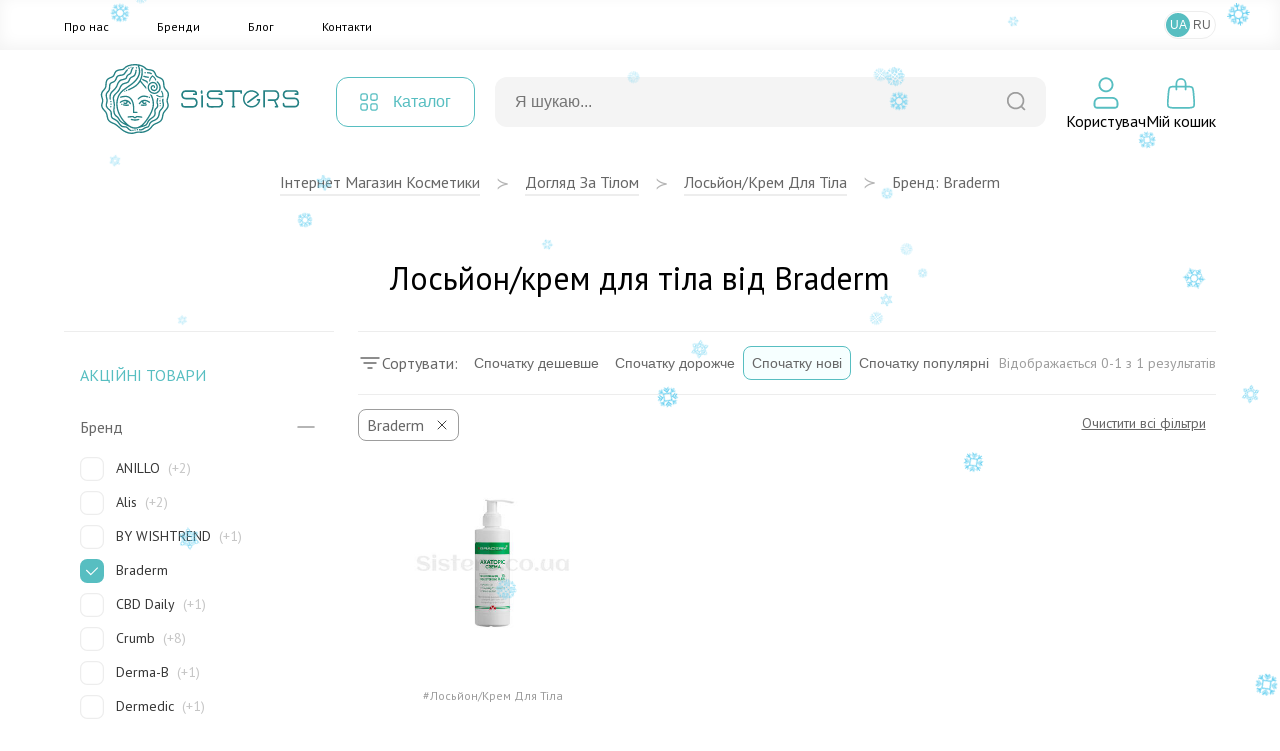

--- FILE ---
content_type: text/html; charset=UTF-8
request_url: https://sisters.co.ua/t-molochko-losjoni-kremi-dlya-tla/f-braderm
body_size: 13015
content:
<!doctype html>
<html lang="uk">
<head>
    <meta charset="UTF-8">
    <meta http-equiv="X-UA-Compatible" content="IE=Edge">
    <meta name="viewport" content="width=device-width, initial-scale=1">
    <meta name="theme-color" content="#fff">
    <meta name="format-detection" content="telephone=no">
        <title>Лосьйон/крем для тіла від Braderm - купити в Україні з доставкою, косметика за вигідною ціною в інтернет магазині Sisters</title>
    <meta name="description" content="Лосьйон/крем для тіла від Braderm за кращими цiнами ❤️ Замовляйте з доставкою в Київ та по Україні ✅ Професійна косметика на сайті інтернет магазину Sisters ⭐">
<meta name="csrf-param" content="_csrf-frontend">
<meta name="csrf-token" content="5coxXeymU_8N5P4mwXbgEVVgD7P80gvBvmbm6YaboUm3hl4WtsA-j1KMk2mQDtRFAjU566iNRYzHM7STvvGWKA==">

<link href="/assets/65293447/css/app.css?v=1768473056" rel="stylesheet">
<script>var langPrefix = "";</script>    <link rel="apple-touch-icon" sizes="57x57" href="/favicon/apple-icon-57x57.png">
    <link rel="apple-touch-icon" sizes="60x60" href="/favicon/apple-icon-60x60.png">
    <link rel="apple-touch-icon" sizes="72x72" href="/favicon/apple-icon-72x72.png">
    <link rel="apple-touch-icon" sizes="76x76" href="/favicon/apple-icon-76x76.png">
    <link rel="apple-touch-icon" sizes="114x114" href="/favicon/apple-icon-114x114.png">
    <link rel="apple-touch-icon" sizes="120x120" href="/favicon/apple-icon-120x120.png">
    <link rel="apple-touch-icon" sizes="144x144" href="/favicon/apple-icon-144x144.png">
    <link rel="apple-touch-icon" sizes="152x152" href="/favicon/apple-icon-152x152.png">
    <link rel="apple-touch-icon" sizes="180x180" href="/favicon/apple-icon-180x180.png">
    <link rel="icon" type="image/png" sizes="192x192"  href="/favicon/android-icon-192x192.png">
    <link rel="icon" type="image/png" sizes="32x32" href="/favicon/favicon-32x32.png">
    <link rel="icon" type="image/png" sizes="96x96" href="/favicon/favicon-96x96.png">
    <link rel="icon" type="image/png" sizes="16x16" href="/favicon/favicon-16x16.png">
    <link rel="manifest" href="/favicon/manifest.json">
    <meta name="msapplication-TileColor" content="#ffffff">
    <meta name="msapplication-TileImage" content="/favicon/ms-icon-144x144.png">
    <meta name="theme-color" content="#ffffff">

    <link rel="canonical" href="https://sisters.co.ua/t-molochko-losjoni-kremi-dlya-tla/f-braderm">

    <link rel="alternate" href="https://sisters.co.ua/ru/t-molochko-losjoni-kremi-dlya-tla/f-braderm" hreflang="ru">
    <link rel="alternate" href="https://sisters.co.ua/t-molochko-losjoni-kremi-dlya-tla/f-braderm" hreflang="uk">
    <link rel="alternate" href="https://sisters.co.ua/t-molochko-losjoni-kremi-dlya-tla/f-braderm" hreflang="x-default">

    <meta name="facebook-domain-verification" content="4b7qhq2janbixp57yzddd1bvfmos9y">
    <meta name="google-site-verification" content="wr6nV2VRziK0WofGUN-_RbdXTLptgfNNXLBzo9W-Ln0">

    <!-- Google Tag Manager -->
    <script>(function(w,d,s,l,i){w[l]=w[l]||[];w[l].push({'gtm.start':
                new Date().getTime(),event:'gtm.js'});var f=d.getElementsByTagName(s)[0],
            j=d.createElement(s),dl=l!='dataLayer'?'&l='+l:'';j.async=true;j.src=
            'https://www.googletagmanager.com/gtm.js?id='+i+dl;f.parentNode.insertBefore(j,f);
        })(window,document,'script','dataLayer','GTM-5BCV7LS');
    </script>

    <!-- End Google Tag Manager -->

    <script type="application/ld+json">
    {
        "@context": "http://schema.org",
        "@type": "WebSite",
        "url": "https://sisters.co.ua/",
        "potentialAction": {
            "@type": "SearchAction",
            "target": "https://sisters.co.ua/product/search?keyword={search_term_string}",
            "query-input": "required name=search_term_string"
        }
    }
    </script>
    <script type="application/ld+json">
    {
        "@context": "http://schema.org",
        "@type": "Organization",
        "name": "Sisters",
        "url": "https://sisters.co.ua/",
        "logo": "https://sisters.co.ua/img/logo.svg"
    }
    </script>

    
        <script type="application/ld+json">
    {
        "@context":"http://schema.org",
        "@type":"ItemList",
        "itemListElement": [
            {
    "@type":"ListItem",
    "position":1,
    "url":"https://sisters.co.ua/t-molochko-losjoni-kremi-dlya-tla/zaspokijlivij-krem-dla-atopicnoi-skiri-braderm-axatopic-cream-250-ml"
}        ]
    }
    </script>
    </head>
<body>
<!-- Google Tag Manager (noscript) -->
<noscript><iframe src="https://www.googletagmanager.com/ns.html?id=GTM-5BCV7LS"
                  height="0" width="0" style="display:none;visibility:hidden"></iframe></noscript>
<!-- End Google Tag Manager (noscript) -->
<script>var __klEnabled = true;</script><div class="app">
    <div class="m-wrap"></div>
    <div class="dropdown-wrap modal-product-cart">
        <div class="modal-background modal-background-shopping-cart"></div>
        <div class="modal shopping-cart">
            <div class="shopping-cart__header">
                <div class="h5">Мiй кошик</div>
                <button type="button" class="modal-close-btn">
                    <svg class="icon2" width="32" height="32" aria-hidden="true" xmlns="http://www.w3.org/2000/svg">
                        <use xlink:href="/img/sprite.svg#close"></use>
                    </svg>
                </button>
            </div>
            <div class="modal-content shopping-cart__content">
                <div class="shopping-cart__message">
    <p>Ваш кошик порожній.</p>
</div>            </div>
        </div>
    </div>
    <header>
                        <div class="mmenu-subcats">
            <div class="nav">
                <button onclick="window.mmenuBack()" class="mmenu-back" type="button">
                    <svg class="icon2" width="32" height="32" aria-hidden="true" xmlns="http://www.w3.org/2000/svg">
                        <use xlink:href="/img/sprite.svg#back"></use>
                    </svg>
                </button>
                <span class="tit"></span>
                <button onclick="window.mmenuClose()" type="button">
                    <svg class="icon2" width="32" height="32" aria-hidden="true" xmlns="http://www.w3.org/2000/svg">
                        <use xlink:href="/img/sprite.svg#close"></use>
                    </svg>
                </button>
            </div>
            <ul class="items"> </ul>
        </div>
        <div class="mobile-top-bar">
                                    <div class="items">
                <div>
                    <button type="button" onclick="window.mmenuToggle()">
                        <svg class="icon2" width="32" height="32" aria-hidden="true" xmlns="http://www.w3.org/2000/svg">
                            <use xlink:href="/img/sprite.svg#burger"></use>
                        </svg>
                    </button>
                </div>
                <div>
                    <button type="button" onclick="window.mmenuToggleSearch()">
                        <svg class="icon2" width="32" height="32" aria-hidden="true" xmlns="http://www.w3.org/2000/svg">
                            <use xlink:href="/img/sprite.svg#search2"></use>
                        </svg>
                    </button>
                </div>
                <div>
                                        <a href="/">
                                            <img src="/img/logo-mini.svg" class="logo-mini" alt="logo">
                                        </a>
                                    </div>
                <div>
                <div style="width:32px; height:32px;"></div>                </div>
                <div>
                    <button type="button" onclick="window.mmenuOpenCard()">
                        <span class="num cart-quantity2"></span>
                        <svg class="icon2" width="32" height="32" aria-hidden="true" xmlns="http://www.w3.org/2000/svg">
                            <use xlink:href="/img/sprite.svg#card2"></use>
                        </svg>
                    </button>
                </div>
            </div>

            <div class="search-box">
                <form action="/product/search">
                    <div class="input-box">
                        <input type="text" id="searchInput2" value="" name="keyword" placeholder="Я шукаю...">
                        <button type="submit">
                            <svg class="icon2" width="20" height="20" aria-hidden="true" xmlns="http://www.w3.org/2000/svg">
                                <use xlink:href="/img/sprite.svg#search"></use>
                            </svg>
                        </button>
                    </div>
                </form>

                <div class="searchWrapper">
                    <div class="searchResults"></div>
                    <button type="submit">Переглянути всі товари</button>
                    <div class="searchLoader spinner"></div>
                </div>
            </div>

            <div class="mmenu">
                <div class="user-profile">
                                            <button type="button" onclick="document.location.href='/login';">Увійти</button>
                        <button type="button" onclick="document.location.href='/signup';">Зареєструватися</button>
                                        </div>

                <div class="cats">
                </div>
                
                <div class="mmenu-footer">
                    <ul class="menu">
                        <li><a href="/pro-nas">Про нас</a></li>
                        <li><a href="/brand">Бренди</a></li>
                        <li><a href="/blog">Блог</a></li>
                        <li><a href="/contact">Контакти</a></li>
                    </ul>

                    <div class="langs">
                        <span>Мова</span>
                        <a data-href="/language-switch?d=L3QtbW9sb2Noa28tbG9zam9uaS1rcmVtaS1kbHlhLXRsYS9mLWJyYWRlcm06OnVrLVVB" class="active">UA</a><a data-href="/language-switch?d=L3J1L3QtbW9sb2Noa28tbG9zam9uaS1rcmVtaS1kbHlhLXRsYS9mLWJyYWRlcm06OnJ1LVJV">RU</a>                    </div>
                </div>
            </div>
        </div>
        <div class="top-menu">
            <div class="inner container">
                <ul class="items">
                    <li><a href="/pro-nas">Про нас</a></li>
                    <li><a href="/brand">Бренди</a></li>
                    <li><a href="/blog">Блог</a></li>
                    <li><a href="/contact">Контакти</a></li>
                </ul>
                
<ul class="lang-switch">
<li class="active"><button onclick="document.location.href='/language-switch?d=L3QtbW9sb2Noa28tbG9zam9uaS1rcmVtaS1kbHlhLXRsYS9mLWJyYWRlcm06OnVrLVVB'">UA</a></li><li><button onclick="document.location.href='/language-switch?d=L3J1L3QtbW9sb2Noa28tbG9zam9uaS1rcmVtaS1kbHlhLXRsYS9mLWJyYWRlcm06OnJ1LVJV'">RU</a></li></ul>            </div>
        </div>
        <div class="container">
            <div class="top-bar">
                <div class="logo">
                    <a href="/">                        <img src="/img/logo.svg" title="Інтернет магазин косметики Sisters" alt="Інтернет магазин косметики Sisters - Фото" width="272" height="56" loading="lazy">
                    </a>                </div>
                <div class="catalog-menu">
                    <button type="button">
                        <svg class="icon2" width="18" height="18" aria-hidden="true" xmlns="http://www.w3.org/2000/svg">
                            <use xlink:href="/img/sprite.svg#catalog-menu"></use>
                        </svg>

                        <span>Каталог</span>
                    </button>

                                        <div class="menu-box" id="menu-box-dropdown">
                        <div class="inner">
                            <div class="left">
                                <ul>
                                                                            <li class="active" data-category="5">
                                            <a href="/kosmetyka-dlya-volossa">
                                                <svg class="icon2" width="38" height="38" aria-hidden="true" xmlns="http://www.w3.org/2000/svg">
                                                    <use xlink:href="/img/sprite.svg#rcat1"></use>
                                                </svg>
                                                <span>Волосся</span>
                                            </a>
                                        </li>
                                                                                <li data-category="3">
                                            <a href="/kosmetyka-dlya-oblicca">
                                                <svg class="icon2" width="38" height="38" aria-hidden="true" xmlns="http://www.w3.org/2000/svg">
                                                    <use xlink:href="/img/sprite.svg#rcat2"></use>
                                                </svg>
                                                <span>Обличчя</span>
                                            </a>
                                        </li>
                                                                                <li data-category="6">
                                            <a href="/kosmetyka-dlya-tila">
                                                <svg class="icon2" width="38" height="38" aria-hidden="true" xmlns="http://www.w3.org/2000/svg">
                                                    <use xlink:href="/img/sprite.svg#rcat3"></use>
                                                </svg>
                                                <span>Тіло</span>
                                            </a>
                                        </li>
                                                                                <li data-category="447">
                                            <a href="/aromaty-dlia-domu">
                                                <svg class="icon2" width="38" height="38" aria-hidden="true" xmlns="http://www.w3.org/2000/svg">
                                                    <use xlink:href="/img/sprite.svg#rcat4"></use>
                                                </svg>
                                                <span>Дім</span>
                                            </a>
                                        </li>
                                                                                <li data-category="491">
                                            <a href="/merch">
                                                <svg class="icon2" width="38" height="38" aria-hidden="true" xmlns="http://www.w3.org/2000/svg">
                                                    <use xlink:href="/img/sprite.svg#rcat5"></use>
                                                </svg>
                                                <span>Мерч</span>
                                            </a>
                                        </li>
                                        
                                </ul>
                            </div>
                            <div class="right">
                                                                    <ul class="active" data-parent="5">
                                        <li data-category="506">
                                                <svg class="icon2" width="34" height="34" aria-hidden="true" xmlns="http://www.w3.org/2000/svg">
                                                    <use xlink:href="/img/categories.svg#cicon-506"></use>
                                                </svg>
                                                <a href="/v-shampun">Шампунь для волосся</a>
                                            </li><li data-category="507">
                                                <svg class="icon2" width="34" height="34" aria-hidden="true" xmlns="http://www.w3.org/2000/svg">
                                                    <use xlink:href="/img/categories.svg#cicon-507"></use>
                                                </svg>
                                                <a href="/v-kondiczoneri">Кондиціонер для волосся</a>
                                            </li><li data-category="508">
                                                <svg class="icon2" width="34" height="34" aria-hidden="true" xmlns="http://www.w3.org/2000/svg">
                                                    <use xlink:href="/img/categories.svg#cicon-508"></use>
                                                </svg>
                                                <a href="/v-maski">Маска для волосся</a>
                                            </li><li data-category="509">
                                                <svg class="icon2" width="34" height="34" aria-hidden="true" xmlns="http://www.w3.org/2000/svg">
                                                    <use xlink:href="/img/categories.svg#cicon-509"></use>
                                                </svg>
                                                <a href="/v-zasobi-dlya-ochishhennya-shkri-golovi">Засоби для шкіри голови</a>
                                            </li><li data-category="510">
                                                <svg class="icon2" width="34" height="34" aria-hidden="true" xmlns="http://www.w3.org/2000/svg">
                                                    <use xlink:href="/img/categories.svg#cicon-510"></use>
                                                </svg>
                                                <a href="/v-nezmivn-zasobi">Незмивні засоби для волосся</a>
                                            </li><li data-category="511">
                                                <svg class="icon2" width="34" height="34" aria-hidden="true" xmlns="http://www.w3.org/2000/svg">
                                                    <use xlink:href="/img/categories.svg#cicon-511"></use>
                                                </svg>
                                                <a href="/v-vdnovlyuyuch-proczeduri">Процедури для волосся</a>
                                            </li><li data-category="512">
                                                <svg class="icon2" width="34" height="34" aria-hidden="true" xmlns="http://www.w3.org/2000/svg">
                                                    <use xlink:href="/img/categories.svg#cicon-512"></use>
                                                </svg>
                                                <a href="/stajling-dla-volossa">Стайлінг для волосся</a>
                                            </li><li data-category="513">
                                                <svg class="icon2" width="34" height="34" aria-hidden="true" xmlns="http://www.w3.org/2000/svg">
                                                    <use xlink:href="/img/categories.svg#cicon-513"></use>
                                                </svg>
                                                <a href="/parfumi-dla-volossa">Парфуми для волосся</a>
                                            </li><li data-category="515">
                                                <svg class="icon2" width="34" height="34" aria-hidden="true" xmlns="http://www.w3.org/2000/svg">
                                                    <use xlink:href="/img/categories.svg#cicon-515"></use>
                                                </svg>
                                                <a href="/aksesuari-dla-volossa">Аксесуари для волосся</a>
                                            </li><li data-category="516">
                                                <svg class="icon2" width="34" height="34" aria-hidden="true" xmlns="http://www.w3.org/2000/svg">
                                                    <use xlink:href="/img/categories.svg#cicon-516"></use>
                                                </svg>
                                                <a href="/termopriladi-dla-volossa">Термоприлади для волосся</a>
                                            </li><li data-category="518">
                                                <svg class="icon2" width="34" height="34" aria-hidden="true" xmlns="http://www.w3.org/2000/svg">
                                                    <use xlink:href="/img/categories.svg#cicon-518"></use>
                                                </svg>
                                                <a href="/v-zasobi-dlya-dtej">Засоби для дітей</a>
                                            </li><li data-category="519">
                                                <svg class="icon2" width="34" height="34" aria-hidden="true" xmlns="http://www.w3.org/2000/svg">
                                                    <use xlink:href="/img/categories.svg#cicon-519"></use>
                                                </svg>
                                                <a href="/v-nabori">Набори засобів для волосся</a>
                                            </li><li data-category="520">
                                                <svg class="icon2" width="34" height="34" aria-hidden="true" xmlns="http://www.w3.org/2000/svg">
                                                    <use xlink:href="/img/categories.svg#cicon-520"></use>
                                                </svg>
                                                <a href="/v-mn-vers-zasobv">Мініатюри засобів для волосся</a>
                                            </li><li data-category="517">
                                                <svg class="icon2" width="34" height="34" aria-hidden="true" xmlns="http://www.w3.org/2000/svg">
                                                    <use xlink:href="/img/categories.svg#cicon-517"></use>
                                                </svg>
                                                <a href="/v-zasobi-dlya-cholovkv">Засоби для чоловіків</a>
                                            </li>                                    </ul>
                                                                        <ul data-parent="3">
                                        <li data-category="492">
                                                <svg class="icon2" width="34" height="34" aria-hidden="true" xmlns="http://www.w3.org/2000/svg">
                                                    <use xlink:href="/img/categories.svg#cicon-492"></use>
                                                </svg>
                                                <a href="/ocisenna-skiri-oblicca">Очищення шкіри обличчя</a>
                                            </li><li data-category="493">
                                                <svg class="icon2" width="34" height="34" aria-hidden="true" xmlns="http://www.w3.org/2000/svg">
                                                    <use xlink:href="/img/categories.svg#cicon-493"></use>
                                                </svg>
                                                <a href="/o-skrabi-plngi-dlya-shkri-oblichchya">Засоби для ексфоліації обличчя</a>
                                            </li><li data-category="494">
                                                <svg class="icon2" width="34" height="34" aria-hidden="true" xmlns="http://www.w3.org/2000/svg">
                                                    <use xlink:href="/img/categories.svg#cicon-494"></use>
                                                </svg>
                                                <a href="/o-zasobi-dlya-tonzacz-oblichchya">Засоби для тонізації обличчя</a>
                                            </li><li data-category="495">
                                                <svg class="icon2" width="34" height="34" aria-hidden="true" xmlns="http://www.w3.org/2000/svg">
                                                    <use xlink:href="/img/categories.svg#cicon-495"></use>
                                                </svg>
                                                <a href="/o-sirovatka-dlya-oblichchya">Сироватки для обличчя </a>
                                            </li><li data-category="496">
                                                <svg class="icon2" width="34" height="34" aria-hidden="true" xmlns="http://www.w3.org/2000/svg">
                                                    <use xlink:href="/img/categories.svg#cicon-496"></use>
                                                </svg>
                                                <a href="/o-krem-dlya-oblichchya">Крем для обличчя</a>
                                            </li><li data-category="497">
                                                <svg class="icon2" width="34" height="34" aria-hidden="true" xmlns="http://www.w3.org/2000/svg">
                                                    <use xlink:href="/img/categories.svg#cicon-497"></use>
                                                </svg>
                                                <a href="/o-zasobi-dlya-doglyadu-za-shkroyu-navkolo-ochej">Догляд за шкірою навколо очей</a>
                                            </li><li data-category="498">
                                                <svg class="icon2" width="34" height="34" aria-hidden="true" xmlns="http://www.w3.org/2000/svg">
                                                    <use xlink:href="/img/categories.svg#cicon-498"></use>
                                                </svg>
                                                <a href="/o-maska-dlya-oblichchya">Маска для обличчя</a>
                                            </li><li data-category="499">
                                                <svg class="icon2" width="34" height="34" aria-hidden="true" xmlns="http://www.w3.org/2000/svg">
                                                    <use xlink:href="/img/categories.svg#cicon-499"></use>
                                                </svg>
                                                <a href="/o-zasobi-z-spf">Захист від сонця</a>
                                            </li><li data-category="500">
                                                <svg class="icon2" width="34" height="34" aria-hidden="true" xmlns="http://www.w3.org/2000/svg">
                                                    <use xlink:href="/img/categories.svg#cicon-500"></use>
                                                </svg>
                                                <a href="/o-avtozasmaga">Автозасмага</a>
                                            </li><li data-category="501">
                                                <svg class="icon2" width="34" height="34" aria-hidden="true" xmlns="http://www.w3.org/2000/svg">
                                                    <use xlink:href="/img/categories.svg#cicon-501"></use>
                                                </svg>
                                                <a href="/o-zasobi-dlya-doglyadu-za-gubami">Догляд за губами</a>
                                            </li><li data-category="502">
                                                <svg class="icon2" width="34" height="34" aria-hidden="true" xmlns="http://www.w3.org/2000/svg">
                                                    <use xlink:href="/img/categories.svg#cicon-502"></use>
                                                </svg>
                                                <a href="/dekorativna-kosmetika">Макіяж</a>
                                            </li><li data-category="623">
                                                <svg class="icon2" width="34" height="34" aria-hidden="true" xmlns="http://www.w3.org/2000/svg">
                                                    <use xlink:href="/img/categories.svg#cicon-623"></use>
                                                </svg>
                                                <a href="/zasobi-dla-rostu-brivvij">Засоби для росту вій</a>
                                            </li><li data-category="505">
                                                <svg class="icon2" width="34" height="34" aria-hidden="true" xmlns="http://www.w3.org/2000/svg">
                                                    <use xlink:href="/img/categories.svg#cicon-505"></use>
                                                </svg>
                                                <a href="/aksesuari-dla-dogladu-za-obliccam">Аксесуари для догляду за обличчям</a>
                                            </li><li data-category="503">
                                                <svg class="icon2" width="34" height="34" aria-hidden="true" xmlns="http://www.w3.org/2000/svg">
                                                    <use xlink:href="/img/categories.svg#cicon-503"></use>
                                                </svg>
                                                <a href="/o-nabori">Набори для догляду за обличчям</a>
                                            </li><li data-category="504">
                                                <svg class="icon2" width="34" height="34" aria-hidden="true" xmlns="http://www.w3.org/2000/svg">
                                                    <use xlink:href="/img/categories.svg#cicon-504"></use>
                                                </svg>
                                                <a href="/o-mn-vers-zasobv">Мініатюри засобів для обличчя</a>
                                            </li><li data-category="572">
                                                <svg class="icon2" width="34" height="34" aria-hidden="true" xmlns="http://www.w3.org/2000/svg">
                                                    <use xlink:href="/img/categories.svg#cicon-572"></use>
                                                </svg>
                                                <a href="/zasobi-dla-colovikiv-3">Засоби для чоловіків</a>
                                            </li>                                    </ul>
                                                                        <ul data-parent="6">
                                        <li data-category="521">
                                                <svg class="icon2" width="34" height="34" aria-hidden="true" xmlns="http://www.w3.org/2000/svg">
                                                    <use xlink:href="/img/categories.svg#cicon-521"></use>
                                                </svg>
                                                <a href="/gigiena-tila">Гігієна тіла</a>
                                            </li><li data-category="522">
                                                <svg class="icon2" width="34" height="34" aria-hidden="true" xmlns="http://www.w3.org/2000/svg">
                                                    <use xlink:href="/img/categories.svg#cicon-522"></use>
                                                </svg>
                                                <a href="/doglad-za-tilom">Догляд за тілом</a>
                                            </li><li data-category="523">
                                                <svg class="icon2" width="34" height="34" aria-hidden="true" xmlns="http://www.w3.org/2000/svg">
                                                    <use xlink:href="/img/categories.svg#cicon-523"></use>
                                                </svg>
                                                <a href="/doglad-za-rotovou-porozninou">Догляд за ротовою порожниною</a>
                                            </li><li data-category="525">
                                                <svg class="icon2" width="34" height="34" aria-hidden="true" xmlns="http://www.w3.org/2000/svg">
                                                    <use xlink:href="/img/categories.svg#cicon-525"></use>
                                                </svg>
                                                <a href="/t-shhtka-dlya-masazhu">Аксесуари для тіла</a>
                                            </li><li data-category="526">
                                                <svg class="icon2" width="34" height="34" aria-hidden="true" xmlns="http://www.w3.org/2000/svg">
                                                    <use xlink:href="/img/categories.svg#cicon-526"></use>
                                                </svg>
                                                <a href="/t-parfumi">Парфуми</a>
                                            </li><li data-category="622">
                                                <svg class="icon2" width="34" height="34" aria-hidden="true" xmlns="http://www.w3.org/2000/svg">
                                                    <use xlink:href="/img/categories.svg#cicon-622"></use>
                                                </svg>
                                                <a href="/zasobi-dla-ditej-2">Дитячі засоби гігієни</a>
                                            </li><li data-category="527">
                                                <svg class="icon2" width="34" height="34" aria-hidden="true" xmlns="http://www.w3.org/2000/svg">
                                                    <use xlink:href="/img/categories.svg#cicon-527"></use>
                                                </svg>
                                                <a href="/t-nabori">Набори засобів для тіла</a>
                                            </li><li data-category="573">
                                                <svg class="icon2" width="34" height="34" aria-hidden="true" xmlns="http://www.w3.org/2000/svg">
                                                    <use xlink:href="/img/categories.svg#cicon-573"></use>
                                                </svg>
                                                <a href="/miniaturi-zasobiv-dla-tila">Мініатюри засобів для тіла</a>
                                            </li><li data-category="524">
                                                <svg class="icon2" width="34" height="34" aria-hidden="true" xmlns="http://www.w3.org/2000/svg">
                                                    <use xlink:href="/img/categories.svg#cicon-524"></use>
                                                </svg>
                                                <a href="/t-zasobi-dlya-cholovkv">Засоби для чоловіків</a>
                                            </li>                                    </ul>
                                                                        <ul data-parent="447">
                                        <li data-category="633">
                                                <svg class="icon2" width="34" height="34" aria-hidden="true" xmlns="http://www.w3.org/2000/svg">
                                                    <use xlink:href="/img/categories.svg#cicon-633"></use>
                                                </svg>
                                                <a rel="nofollow" href="/podarunki-4">Подарунки для дому та затишку</a>
                                            </li><li data-category="528">
                                                <svg class="icon2" width="34" height="34" aria-hidden="true" xmlns="http://www.w3.org/2000/svg">
                                                    <use xlink:href="/img/categories.svg#cicon-528"></use>
                                                </svg>
                                                <a href="/aromadiffuzor">Аромадифузори</a>
                                            </li><li data-category="529">
                                                <svg class="icon2" width="34" height="34" aria-hidden="true" xmlns="http://www.w3.org/2000/svg">
                                                    <use xlink:href="/img/categories.svg#cicon-529"></use>
                                                </svg>
                                                <a href="/aroma-sprej">Ароматизований спрей</a>
                                            </li><li data-category="530">
                                                <svg class="icon2" width="34" height="34" aria-hidden="true" xmlns="http://www.w3.org/2000/svg">
                                                    <use xlink:href="/img/categories.svg#cicon-530"></use>
                                                </svg>
                                                <a href="/svicki">Арома свічки</a>
                                            </li><li data-category="624">
                                                <svg class="icon2" width="34" height="34" aria-hidden="true" xmlns="http://www.w3.org/2000/svg">
                                                    <use xlink:href="/img/categories.svg#cicon-624"></use>
                                                </svg>
                                                <a href="/parfum-dla-pranna">Парфум для прання</a>
                                            </li>                                    </ul>
                                                                        <ul data-parent="491">
                                        <li data-category="531">
                                                <svg class="icon2" width="34" height="34" aria-hidden="true" xmlns="http://www.w3.org/2000/svg">
                                                    <use xlink:href="/img/categories.svg#cicon-531"></use>
                                                </svg>
                                                <a href="/o-podarunkovij-sertifkat">Подарункові сертифікати</a>
                                            </li><li data-category="532">
                                                <svg class="icon2" width="34" height="34" aria-hidden="true" xmlns="http://www.w3.org/2000/svg">
                                                    <use xlink:href="/img/categories.svg#cicon-532"></use>
                                                </svg>
                                                <a href="/o-podarunkov-paketi-eko-torbi">Подарункові пакети</a>
                                            </li><li data-category="533">
                                                <svg class="icon2" width="34" height="34" aria-hidden="true" xmlns="http://www.w3.org/2000/svg">
                                                    <use xlink:href="/img/categories.svg#cicon-533"></use>
                                                </svg>
                                                <a href="/v-firmova-produkcia-sisters">Sisters мерч</a>
                                            </li>                                    </ul>
                                                                </div>
                            <div class="far-right">
                                                                    <ul data-parent="521">
                                        <li>
                                                <a href="/t-gel-pnka-dlya-dushu">Гель/пінка для душу</a>
                                            </li>
                                            <li>
                                                <a href="/milo-dla-tila">Мило для тіла</a>
                                            </li>
                                            <li>
                                                <a href="/v-dezodorant-antipersprant">Антиперспірант/дезодорант для тіла</a>
                                            </li>
                                            <li>
                                                <a href="/t-zasobi-dlya-ntimno-ggni">Засоби для інтимної гігієни</a>
                                            </li>
                                            <li>
                                                <a href="/zasobi-dla-tila-z-visipami">Засоби для тіла при висипаннях</a>
                                            </li>
                                                                                </ul>
                                                                        <ul data-parent="531">
                                                                            </ul>
                                                                        <ul data-parent="633">
                                                                            </ul>
                                                                        <ul data-parent="492">
                                        <li>
                                                <a href="/o-zasobi-dlya-znyattya-makyazhu">Засоби для демакіяжу</a>
                                            </li>
                                            <li>
                                                <a href="/o-zasobi-dlya-vmivannya-oblichchya">Засоби для вмивання обличчя</a>
                                            </li>
                                            <li>
                                                <a href="/zasobi-2-v-1">Засоби 2 в 1</a>
                                            </li>
                                                                                </ul>
                                                                        <ul data-parent="506">
                                        <li>
                                                <a href="/v-shampun-2">Рідкий шампунь для волосся</a>
                                            </li>
                                            <li>
                                                <a href="/v-suhij-shampun">Сухий шампунь для волосся</a>
                                            </li>
                                            <li>
                                                <a href="/bezsulfatnij-sampun">Безсульфатний шампунь</a>
                                            </li>
                                                                                </ul>
                                                                        <ul data-parent="522">
                                        <li>
                                                <a href="/t-skrabi-plngi-dlya-tla">Скраб/пілінг для тіла</a>
                                            </li>
                                            <li>
                                                <a href="/t-molochko-losjoni-kremi-dlya-tla">Лосьйон/крем для тіла</a>
                                            </li>
                                            <li>
                                                <a href="/t-maslo-dlya-tla">Масло для тіла</a>
                                            </li>
                                            <li>
                                                <a href="/zasobi-dla-dogladu-za-rukami">Засоби для шкіри рук</a>
                                            </li>
                                            <li>
                                                <a href="/t-zasobi-dlya-dogljadu-za-nogamu">Засоби для шкіри ніг</a>
                                            </li>
                                            <li>
                                                <a href="/t-avtozasmaga">Автозасмага</a>
                                            </li>
                                            <li>
                                                <a href="/t-zasobi-z-spf">Сонцезахисні засоби для тіла</a>
                                            </li>
                                            <li>
                                                <a href="/zasobi-dla-vanni">Засоби для ванни</a>
                                            </li>
                                                                                </ul>
                                                                        <ul data-parent="528">
                                        <li>
                                                <a href="/aromadifuzori-dla-domu">Аромадифузори для дому</a>
                                            </li>
                                            <li>
                                                <a href="/aromadifuzori-dla-avto">Аромадифузори для авто</a>
                                            </li>
                                                                                </ul>
                                                                        <ul data-parent="532">
                                                                            </ul>
                                                                        <ul data-parent="493">
                                        <li>
                                                <a href="/vatni-diski">Пілінг диски</a>
                                            </li>
                                            <li>
                                                <a href="/domasnij-himicnij-piling">Домашній хімічний пілінг</a>
                                            </li>
                                            <li>
                                                <a href="/piling-skatka">Пілінг скатка</a>
                                            </li>
                                            <li>
                                                <a href="/skrab-polis">Скраб / Поліш</a>
                                            </li>
                                            <li>
                                                <a href="/enzimna-pudra">Ензимна пудра</a>
                                            </li>
                                            <li>
                                                <a href="/maska-dla-eksfoliacii-oblicca">Маска для ексфоліації обличчя</a>
                                            </li>
                                                                                </ul>
                                                                        <ul data-parent="507">
                                                                            </ul>
                                                                        <ul data-parent="523">
                                        <li>
                                                <a href="/zubna-pasta">Зубна паста</a>
                                            </li>
                                            <li>
                                                <a href="/zubna-sitka">Зубна щітка</a>
                                            </li>
                                            <li>
                                                <a href="/opoliskuvac-dla-rota">Ополіскувач для рота</a>
                                            </li>
                                            <li>
                                                <a href="/dodatkovij-doglad-za-rotovou-porozninou">Додатковий догляд за ротовою порожниною</a>
                                            </li>
                                                                                </ul>
                                                                        <ul data-parent="529">
                                        <li>
                                                <a href="/sprej-dla-domu">Спрей для дому</a>
                                            </li>
                                                                                </ul>
                                                                        <ul data-parent="533">
                                                                            </ul>
                                                                        <ul data-parent="494">
                                        <li>
                                                <a href="/toner-dla-oblicca">Тонер/ лосьйон для обличчя</a>
                                            </li>
                                            <li>
                                                <a href="/esencia-dla-oblicca">Есенція для обличчя</a>
                                            </li>
                                            <li>
                                                <a href="/toner-padi">Тонер-пади</a>
                                            </li>
                                            <li>
                                                <a href="/mist-dla-oblicca">Міст для обличчя </a>
                                            </li>
                                                                                </ul>
                                                                        <ul data-parent="508">
                                                                            </ul>
                                                                        <ul data-parent="525">
                                        <li>
                                                <a href="/rukavychky-dlia-avtozasmahy">Рукавички для автозасмаги</a>
                                            </li>
                                            <li>
                                                <a href="/masazhni-shchitky-dlia-tila">Масажні щітки для тіла</a>
                                            </li>
                                                                                </ul>
                                                                        <ul data-parent="530">
                                                                            </ul>
                                                                        <ul data-parent="495">
                                        <li>
                                                <a href="/zvolozuuci-ta-zaspokijlivi-serumi">Зволожуючі та заспокійливі серуми </a>
                                            </li>
                                            <li>
                                                <a href="/zasobi-z-vitaminom-s">Сироватка з вітаміном С</a>
                                            </li>
                                            <li>
                                                <a href="/zasobi-z-retinolom">Сироватка з ретинолом</a>
                                            </li>
                                            <li>
                                                <a href="/zasobi-z-niacinamidom">Сироватка з ніацинамідом</a>
                                            </li>
                                            <li>
                                                <a href="/zasobi-z-benzoil-peroksidom">Засоби з бензоіл пероксидом </a>
                                            </li>
                                            <li>
                                                <a href="/o-tochkov-zasobi-vd-visipan">Точкові засоби</a>
                                            </li>
                                            <li>
                                                <a href="/insi-sirovatki">Інші сироватки</a>
                                            </li>
                                                                                </ul>
                                                                        <ul data-parent="509">
                                        <li>
                                                <a href="/v-skrabi-pilingi-dla-skiri-golovi">Пілінг / Скраб для шкіри голови</a>
                                            </li>
                                            <li>
                                                <a href="/sprej-dla-skiri-golovi">Спрей для шкіри голови</a>
                                            </li>
                                            <li>
                                                <a href="/maska-dla-skiri-golovi">Маска для шкіри голови</a>
                                            </li>
                                            <li>
                                                <a href="/losjon-ampula-dla-skiri-golovi">Лосьйон/ Ампула для шкіри голови</a>
                                            </li>
                                                                                </ul>
                                                                        <ul data-parent="526">
                                                                            </ul>
                                                                        <ul data-parent="624">
                                                                            </ul>
                                                                        <ul data-parent="496">
                                                                            </ul>
                                                                        <ul data-parent="510">
                                        <li>
                                                <a href="/v-sprej-dlya-volossya">Спрей для волосся</a>
                                            </li>
                                            <li>
                                                <a href="/v-ampuli-dlya-volossya">Ампули для волосся</a>
                                            </li>
                                            <li>
                                                <a href="/v-maslo-dlya-volossya">Олія/ серум для волосся</a>
                                            </li>
                                            <li>
                                                <a href="/v-termozahist">Термозахисний засіб для волосся</a>
                                            </li>
                                            <li>
                                                <a href="/krem-dla-volossa">Крем для волосся</a>
                                            </li>
                                            <li>
                                                <a href="/v-zasobi-z-spf">Незмивні засоби для волосся з SPF</a>
                                            </li>
                                                                                </ul>
                                                                        <ul data-parent="622">
                                                                            </ul>
                                                                        <ul data-parent="497">
                                        <li>
                                                <a href="/sirovatka-pid-oci">Сироватка під очі</a>
                                            </li>
                                            <li>
                                                <a href="/krem-pid-oci">Крем під очі</a>
                                            </li>
                                            <li>
                                                <a href="/patci-pid-oci">Патчі під очі</a>
                                            </li>
                                                                                </ul>
                                                                        <ul data-parent="511">
                                                                            </ul>
                                                                        <ul data-parent="512">
                                        <li>
                                                <a href="/v-zasobi-dlya-ukladki">Засоби для фіксації волосся</a>
                                            </li>
                                            <li>
                                                <a href="/zasobi-dla-kuceriv">Засоби для кучерів</a>
                                            </li>
                                            <li>
                                                <a href="/zasobi-dla-prikorenevogo-obemu">Засоби для прикореневого обʼєму</a>
                                            </li>
                                                                                </ul>
                                                                        <ul data-parent="527">
                                        <li>
                                                <a href="/podarunki-3">Подарунки для догляду за тілом</a>
                                            </li>
                                                                                </ul>
                                                                        <ul data-parent="498">
                                        <li>
                                                <a href="/tkaninni-maski">Тканинні маски </a>
                                            </li>
                                            <li>
                                                <a href="/zmivni-maski">Змивні маски </a>
                                            </li>
                                            <li>
                                                <a href="/nicni-maski">Нічні маски </a>
                                            </li>
                                            <li>
                                                <a href="/karboksiterapya">Карбоксітерапія</a>
                                            </li>
                                            <li>
                                                <a href="/gidrogelevi-maski">Гідрогелеві маски</a>
                                            </li>
                                                                                </ul>
                                                                        <ul data-parent="513">
                                                                            </ul>
                                                                        <ul data-parent="573">
                                                                            </ul>
                                                                        <ul data-parent="499">
                                        <li>
                                                <a href="/zasobi-z-spf-na-himicnih-filtrah">Засоби з SPF на хімічних фільтрах</a>
                                            </li>
                                            <li>
                                                <a href="/zasobi-z-spf-na-fizicnih-filtrah">Засоби з SPF на фізичних фільтрах</a>
                                            </li>
                                            <li>
                                                <a href="/zasobi-z-spf-na-miksi-filtriv">Засоби з SPF на міксі фільтрів</a>
                                            </li>
                                                                                </ul>
                                                                        <ul data-parent="524">
                                                                            </ul>
                                                                        <ul data-parent="500">
                                                                            </ul>
                                                                        <ul data-parent="515">
                                        <li>
                                                <a href="/v-brash-rozchski-dlya-volossya">Щітка для волосся</a>
                                            </li>
                                            <li>
                                                <a href="/bras-dla-volossa">Браш для волосся</a>
                                            </li>
                                            <li>
                                                <a href="/v-rezinki-ta-nsh-aksesuari-dlya-volossya">Резинки для волосся</a>
                                            </li>
                                            <li>
                                                <a href="/obruczakolkipovazka-dla-volossa">Обруч/заколки/повʼязка для волосся</a>
                                            </li>
                                            <li>
                                                <a href="/v-navolocka">Рушник-тюрбан/наволочка для волосся</a>
                                            </li>
                                            <li>
                                                <a href="/v-termo-shapka">Термошапка для волосся</a>
                                            </li>
                                                                                </ul>
                                                                        <ul data-parent="501">
                                                                            </ul>
                                                                        <ul data-parent="516">
                                        <li>
                                                <a href="/v-feni">Фен для волосся</a>
                                            </li>
                                            <li>
                                                <a href="/v-virivnuvaci">Утюжок для волосся</a>
                                            </li>
                                            <li>
                                                <a href="/stajler-dla-volossa">Стайлер для волосся</a>
                                            </li>
                                                                                </ul>
                                                                        <ul data-parent="502">
                                        <li>
                                                <a href="/baza-pid-makiaz">База під макіяж</a>
                                            </li>
                                            <li>
                                                <a href="/o-vv-krem-ss-krem-ta-tonalnij-krem">Тональні засоби</a>
                                            </li>
                                            <li>
                                                <a href="/mineralni-pudri">Пудра для обличчя</a>
                                            </li>
                                            <li>
                                                <a href="/rumana">Румʼяна та мультифункціональні помади</a>
                                            </li>
                                            <li>
                                                <a href="/o-konsileri">Консилери та рідкі контурінги</a>
                                            </li>
                                            <li>
                                                <a href="/zasobi-dla-makiazu-gub">Засоби для макіяжу губ</a>
                                            </li>
                                            <li>
                                                <a href="/zasobi-dla-briv">Засоби для макіяжу брів</a>
                                            </li>
                                            <li>
                                                <a href="/zasobi-dla-makiazu-ocej">Засоби для макіяжу очей</a>
                                            </li>
                                            <li>
                                                <a href="/zasobi-dla-nanesenna-makiazu">Аксесуари для макіяжу</a>
                                            </li>
                                                                                </ul>
                                                                        <ul data-parent="518">
                                                                            </ul>
                                                                        <ul data-parent="623">
                                                                            </ul>
                                                                        <ul data-parent="519">
                                        <li>
                                                <a href="/podarunki">Подарункові набори для догляду за волоссям</a>
                                            </li>
                                                                                </ul>
                                                                        <ul data-parent="505">
                                        <li>
                                                <a href="/o-masazheri-dlya-oblichchya">Масажери/кісточки для масок</a>
                                            </li>
                                            <li>
                                                <a href="/kosmeticki">Косметички/пов'язки</a>
                                            </li>
                                            <li>
                                                <a href="/braslety-dlia-vmyvannia">Браслети для вмивання</a>
                                            </li>
                                                                                </ul>
                                                                        <ul data-parent="520">
                                                                            </ul>
                                                                        <ul data-parent="503">
                                        <li>
                                                <a href="/podarunki-2">Подарункові набори для догляду за обличчям</a>
                                            </li>
                                                                                </ul>
                                                                        <ul data-parent="517">
                                                                            </ul>
                                                                        <ul data-parent="504">
                                                                            </ul>
                                                                        <ul data-parent="572">
                                                                            </ul>
                                                                </div>
                        </div>
                    </div>
                </div>
                <div class="search">
                    <form action="/product/search">
                        <div class="text-input">
                                                        <input type="text" placeholder="Я шукаю..." autocomplete="off" value="" name="keyword" id="searchInput">
                            <div class="searchWrapper">
                                <div class="searchResults"></div>
                                <button type="submit">Переглянути всі товари</button>
                                <div class="searchLoader spinner"></div>
                            </div>
                            <span class="icon" style="display:none">
                                <i class="icon-close" id="searchClose"></i>
                            </span>

                            <button type="submit">
                                <svg class="icon2" width="20" height="20" aria-hidden="true" xmlns="http://www.w3.org/2000/svg">
                                    <use xlink:href="/img/sprite.svg#search"></use>
                                </svg>
                            </button>
                        </div>
                    </form>
                </div>
                <div class="user-menu">
                    <ul>
                        <li class="navbar-item has-dropdown is-hoverable user-profile-menu">
                            <button type="button">
                                <svg class="icon2" width="32" height="32" aria-hidden="true" xmlns="http://www.w3.org/2000/svg">
                                    <use xlink:href="/img/sprite.svg?t=2#um1"></use>
                                </svg>
                                <span>Користувач</span>
                            </button>

                            <div class="navbar-dropdown">
                                <div class="inner">
                                                                    <a rel="nofollow" href="/login" class="navbar-item item-hoverable"> Увійти </a>
                                    <a rel="nofollow" href="/signup" class="navbar-item item-hoverable"> Зареєструватися </a>
                                                                    </div>
                            </div>
                        </li>
                                                <li>
                            <button type="button" id="navbar-cart">
                                <span class="num cart-quantity"></span>
                                <svg class="icon2" width="32" height="32" aria-hidden="true" xmlns="http://www.w3.org/2000/svg">
                                    <use xlink:href="/img/sprite.svg#um3"></use>
                                </svg>
                                <span>Мiй кошик</span>
                            </button>
                        </li>
                    </ul>
                </div>
            </div>
        </div>
    </header>
            <div class="breadcrumbs">
            <div class="container">
                <nav class="breadcrumb has-succeeds-separator is-centered" aria-label="breadcrumbs">
                    <ul class="breadcrumbs__list" itemscope itemtype="http://schema.org/BreadcrumbList"><li class="breadcrumbs__item" itemprop="itemListElement" itemscope itemtype="http://schema.org/ListItem"><a class="link breadcrumbs__home" href="/" itemprop="item"><span class="d-none d-lg-block" itemprop="name">Інтернет магазин косметики</span><meta itemprop="position" content="1"></a></li><li class="breadcrumbs__item" itemprop="itemListElement" itemscope itemtype="http://schema.org/ListItem"><a class="breadcrumbs__item" href="/doglad-za-tilom" aria-current="page" itemprop="item"><span itemprop="name">Догляд за тілом</span><meta itemprop="position" content="2"></a></li><li class="breadcrumbs__item" itemprop="itemListElement" itemscope itemtype="http://schema.org/ListItem"><a class="breadcrumbs__item" href="/t-molochko-losjoni-kremi-dlya-tla" aria-current="page" itemprop="item"><span itemprop="name">Лосьйон/крем для тіла</span><meta itemprop="position" content="3"></a></li><li class="breadcrumbs__item" itemprop="itemListElement" itemscope itemtype="http://schema.org/ListItem"><disabled-a class="breadcrumbs__item is-active" href="/t-molochko-losjoni-kremi-dlya-tla/f-braderm" aria-current="page" itemprop="item"><span itemprop="name">Бренд: Braderm </span><meta itemprop="position" content="4"></disabled-a></li></ul>                </nav>
            </div>
        </div>
            <main >
        
<section class="section store board">
    <div class="container">
        <div class="has-text-centered namespace">
            <h1 class="title">Лосьйон/крем для тіла від Braderm</h1>
            <span class="styled-title"></span>
        </div>
                <div class="columns is-desktop columns-inner-layout">
            <div class="column is-3-desktop is-half-tablet">
                <button class="is-hidden-desktop toggle-filters">Застосувати фільтри</button>
                <nav id="categories" class="categories is-hidden-mobile">
                    
                    <div class="category">
    <div class="category-list">
        <a rel="nofollow" href="/t-molochko-losjoni-kremi-dlya-tla/f-braderm/discount">
            АКЦІЙНІ ТОВАРИ        </a>
    </div>
</div>
<div class="category">
    <header class="category-header">
        <strong class="category-title">Бренд</strong>
        <button class="category-toggle" type="button">
            <svg class="icon2 icon2-plus" width="24" height="24" aria-hidden="true" xmlns="http://www.w3.org/2000/svg">
                <use xlink:href="/img/sprite.svg#plus"></use>
            </svg>
            <svg class="icon2 icon2-minus" width="24" height="24" aria-hidden="true" xmlns="http://www.w3.org/2000/svg">
                <use xlink:href="/img/sprite.svg#minus"></use>
            </svg>
        </button>
    </header>
    <ul class="category-list">
        
            <li>
                <a rel="nofollow" href="/t-molochko-losjoni-kremi-dlya-tla/f-anillo-braderm">
                    <svg class="icon2 icon2-checkbox" width="24" height="24" aria-hidden="true" xmlns="http://www.w3.org/2000/svg">
                        <use xlink:href="/img/sprite.svg#checkbox"></use>
                    </svg>
                    <svg class="icon2 icon2-checkbox-checked" width="24" height="24" aria-hidden="true" xmlns="http://www.w3.org/2000/svg">
                        <use xlink:href="/img/sprite.svg#checkbox-checked"></use>
                    </svg>
                    ANILLO                          <span class="count">(+2)</span>
                                        </a>
            </li>
            
            <li>
                <a rel="nofollow" href="/t-molochko-losjoni-kremi-dlya-tla/f-alis-braderm">
                    <svg class="icon2 icon2-checkbox" width="24" height="24" aria-hidden="true" xmlns="http://www.w3.org/2000/svg">
                        <use xlink:href="/img/sprite.svg#checkbox"></use>
                    </svg>
                    <svg class="icon2 icon2-checkbox-checked" width="24" height="24" aria-hidden="true" xmlns="http://www.w3.org/2000/svg">
                        <use xlink:href="/img/sprite.svg#checkbox-checked"></use>
                    </svg>
                    Alis                          <span class="count">(+2)</span>
                                        </a>
            </li>
            
            <li>
                <a rel="nofollow" href="/t-molochko-losjoni-kremi-dlya-tla/f-braderm-by_wishtrend">
                    <svg class="icon2 icon2-checkbox" width="24" height="24" aria-hidden="true" xmlns="http://www.w3.org/2000/svg">
                        <use xlink:href="/img/sprite.svg#checkbox"></use>
                    </svg>
                    <svg class="icon2 icon2-checkbox-checked" width="24" height="24" aria-hidden="true" xmlns="http://www.w3.org/2000/svg">
                        <use xlink:href="/img/sprite.svg#checkbox-checked"></use>
                    </svg>
                    BY WISHTREND                          <span class="count">(+1)</span>
                                        </a>
            </li>
            
            <li>
                <a class="active" rel="nofollow" href="/t-molochko-losjoni-kremi-dlya-tla">
                    <svg class="icon2 icon2-checkbox" width="24" height="24" aria-hidden="true" xmlns="http://www.w3.org/2000/svg">
                        <use xlink:href="/img/sprite.svg#checkbox"></use>
                    </svg>
                    <svg class="icon2 icon2-checkbox-checked" width="24" height="24" aria-hidden="true" xmlns="http://www.w3.org/2000/svg">
                        <use xlink:href="/img/sprite.svg#checkbox-checked"></use>
                    </svg>
                    Braderm                  </a>
            </li>
            
            <li>
                <a rel="nofollow" href="/t-molochko-losjoni-kremi-dlya-tla/f-braderm-cbd_daily">
                    <svg class="icon2 icon2-checkbox" width="24" height="24" aria-hidden="true" xmlns="http://www.w3.org/2000/svg">
                        <use xlink:href="/img/sprite.svg#checkbox"></use>
                    </svg>
                    <svg class="icon2 icon2-checkbox-checked" width="24" height="24" aria-hidden="true" xmlns="http://www.w3.org/2000/svg">
                        <use xlink:href="/img/sprite.svg#checkbox-checked"></use>
                    </svg>
                    CBD Daily                          <span class="count">(+1)</span>
                                        </a>
            </li>
            
            <li>
                <a rel="nofollow" href="/t-molochko-losjoni-kremi-dlya-tla/f-braderm-crumb">
                    <svg class="icon2 icon2-checkbox" width="24" height="24" aria-hidden="true" xmlns="http://www.w3.org/2000/svg">
                        <use xlink:href="/img/sprite.svg#checkbox"></use>
                    </svg>
                    <svg class="icon2 icon2-checkbox-checked" width="24" height="24" aria-hidden="true" xmlns="http://www.w3.org/2000/svg">
                        <use xlink:href="/img/sprite.svg#checkbox-checked"></use>
                    </svg>
                    Crumb                          <span class="count">(+8)</span>
                                        </a>
            </li>
            
            <li>
                <a rel="nofollow" href="/t-molochko-losjoni-kremi-dlya-tla/f-braderm-derma_b">
                    <svg class="icon2 icon2-checkbox" width="24" height="24" aria-hidden="true" xmlns="http://www.w3.org/2000/svg">
                        <use xlink:href="/img/sprite.svg#checkbox"></use>
                    </svg>
                    <svg class="icon2 icon2-checkbox-checked" width="24" height="24" aria-hidden="true" xmlns="http://www.w3.org/2000/svg">
                        <use xlink:href="/img/sprite.svg#checkbox-checked"></use>
                    </svg>
                    Derma-B                          <span class="count">(+1)</span>
                                        </a>
            </li>
            
            <li>
                <a rel="nofollow" href="/t-molochko-losjoni-kremi-dlya-tla/f-braderm-dermedic">
                    <svg class="icon2 icon2-checkbox" width="24" height="24" aria-hidden="true" xmlns="http://www.w3.org/2000/svg">
                        <use xlink:href="/img/sprite.svg#checkbox"></use>
                    </svg>
                    <svg class="icon2 icon2-checkbox-checked" width="24" height="24" aria-hidden="true" xmlns="http://www.w3.org/2000/svg">
                        <use xlink:href="/img/sprite.svg#checkbox-checked"></use>
                    </svg>
                    Dermedic                          <span class="count">(+1)</span>
                                        </a>
            </li>
            
            <li>
                <a rel="nofollow" href="/t-molochko-losjoni-kremi-dlya-tla/f-braderm-la_sultane_de_saba">
                    <svg class="icon2 icon2-checkbox" width="24" height="24" aria-hidden="true" xmlns="http://www.w3.org/2000/svg">
                        <use xlink:href="/img/sprite.svg#checkbox"></use>
                    </svg>
                    <svg class="icon2 icon2-checkbox-checked" width="24" height="24" aria-hidden="true" xmlns="http://www.w3.org/2000/svg">
                        <use xlink:href="/img/sprite.svg#checkbox-checked"></use>
                    </svg>
                    La Sultane De Saba                          <span class="count">(+11)</span>
                                        </a>
            </li>
            
            <li>
                <a rel="nofollow" href="/t-molochko-losjoni-kremi-dlya-tla/f-braderm-mks_eco">
                    <svg class="icon2 icon2-checkbox" width="24" height="24" aria-hidden="true" xmlns="http://www.w3.org/2000/svg">
                        <use xlink:href="/img/sprite.svg#checkbox"></use>
                    </svg>
                    <svg class="icon2 icon2-checkbox-checked" width="24" height="24" aria-hidden="true" xmlns="http://www.w3.org/2000/svg">
                        <use xlink:href="/img/sprite.svg#checkbox-checked"></use>
                    </svg>
                    MKS-ECO                          <span class="count">(+4)</span>
                                        </a>
            </li>
            
            <li>
                <a rel="nofollow" href="/t-molochko-losjoni-kremi-dlya-tla/f-braderm-ncla_beauty">
                    <svg class="icon2 icon2-checkbox" width="24" height="24" aria-hidden="true" xmlns="http://www.w3.org/2000/svg">
                        <use xlink:href="/img/sprite.svg#checkbox"></use>
                    </svg>
                    <svg class="icon2 icon2-checkbox-checked" width="24" height="24" aria-hidden="true" xmlns="http://www.w3.org/2000/svg">
                        <use xlink:href="/img/sprite.svg#checkbox-checked"></use>
                    </svg>
                    NCLA Beauty                          <span class="count">(+4)</span>
                                        </a>
            </li>
            
            <li>
                <a rel="nofollow" href="/t-molochko-losjoni-kremi-dlya-tla/f-braderm-omi">
                    <svg class="icon2 icon2-checkbox" width="24" height="24" aria-hidden="true" xmlns="http://www.w3.org/2000/svg">
                        <use xlink:href="/img/sprite.svg#checkbox"></use>
                    </svg>
                    <svg class="icon2 icon2-checkbox-checked" width="24" height="24" aria-hidden="true" xmlns="http://www.w3.org/2000/svg">
                        <use xlink:href="/img/sprite.svg#checkbox-checked"></use>
                    </svg>
                    OMI                          <span class="count">(+1)</span>
                                        </a>
            </li>
            
            <li>
                <a rel="nofollow" href="/t-molochko-losjoni-kremi-dlya-tla/f-braderm-oribe">
                    <svg class="icon2 icon2-checkbox" width="24" height="24" aria-hidden="true" xmlns="http://www.w3.org/2000/svg">
                        <use xlink:href="/img/sprite.svg#checkbox"></use>
                    </svg>
                    <svg class="icon2 icon2-checkbox-checked" width="24" height="24" aria-hidden="true" xmlns="http://www.w3.org/2000/svg">
                        <use xlink:href="/img/sprite.svg#checkbox-checked"></use>
                    </svg>
                    ORIBE                          <span class="count">(+1)</span>
                                        </a>
            </li>
            
            <li>
                <a rel="nofollow" href="/t-molochko-losjoni-kremi-dlya-tla/f-braderm-lucas_papaw_remedies">
                    <svg class="icon2 icon2-checkbox" width="24" height="24" aria-hidden="true" xmlns="http://www.w3.org/2000/svg">
                        <use xlink:href="/img/sprite.svg#checkbox"></use>
                    </svg>
                    <svg class="icon2 icon2-checkbox-checked" width="24" height="24" aria-hidden="true" xmlns="http://www.w3.org/2000/svg">
                        <use xlink:href="/img/sprite.svg#checkbox-checked"></use>
                    </svg>
                    Pure Paw Paw                          <span class="count">(+4)</span>
                                        </a>
            </li>
            
            <li>
                <a rel="nofollow" href="/t-molochko-losjoni-kremi-dlya-tla/f-braderm-q_a">
                    <svg class="icon2 icon2-checkbox" width="24" height="24" aria-hidden="true" xmlns="http://www.w3.org/2000/svg">
                        <use xlink:href="/img/sprite.svg#checkbox"></use>
                    </svg>
                    <svg class="icon2 icon2-checkbox-checked" width="24" height="24" aria-hidden="true" xmlns="http://www.w3.org/2000/svg">
                        <use xlink:href="/img/sprite.svg#checkbox-checked"></use>
                    </svg>
                    Question and Answer                          <span class="count">(+4)</span>
                                        </a>
            </li>
            
            <li>
                <a rel="nofollow" href="/t-molochko-losjoni-kremi-dlya-tla/f-braderm-skarb_matki">
                    <svg class="icon2 icon2-checkbox" width="24" height="24" aria-hidden="true" xmlns="http://www.w3.org/2000/svg">
                        <use xlink:href="/img/sprite.svg#checkbox"></use>
                    </svg>
                    <svg class="icon2 icon2-checkbox-checked" width="24" height="24" aria-hidden="true" xmlns="http://www.w3.org/2000/svg">
                        <use xlink:href="/img/sprite.svg#checkbox-checked"></use>
                    </svg>
                    Skarb Matki                          <span class="count">(+1)</span>
                                        </a>
            </li>
            
            <li>
                <a rel="nofollow" href="/t-molochko-losjoni-kremi-dlya-tla/f-braderm-sorted_skin">
                    <svg class="icon2 icon2-checkbox" width="24" height="24" aria-hidden="true" xmlns="http://www.w3.org/2000/svg">
                        <use xlink:href="/img/sprite.svg#checkbox"></use>
                    </svg>
                    <svg class="icon2 icon2-checkbox-checked" width="24" height="24" aria-hidden="true" xmlns="http://www.w3.org/2000/svg">
                        <use xlink:href="/img/sprite.svg#checkbox-checked"></use>
                    </svg>
                    Sorted Skin                          <span class="count">(+2)</span>
                                        </a>
            </li>
            
            <li>
                <a rel="nofollow" href="/t-molochko-losjoni-kremi-dlya-tla/f-braderm-tree_hut">
                    <svg class="icon2 icon2-checkbox" width="24" height="24" aria-hidden="true" xmlns="http://www.w3.org/2000/svg">
                        <use xlink:href="/img/sprite.svg#checkbox"></use>
                    </svg>
                    <svg class="icon2 icon2-checkbox-checked" width="24" height="24" aria-hidden="true" xmlns="http://www.w3.org/2000/svg">
                        <use xlink:href="/img/sprite.svg#checkbox-checked"></use>
                    </svg>
                    TREE HUT                           <span class="count">(+11)</span>
                                        </a>
            </li>
            
            <li>
                <a rel="nofollow" href="/t-molochko-losjoni-kremi-dlya-tla/f-braderm-transparent_lab">
                    <svg class="icon2 icon2-checkbox" width="24" height="24" aria-hidden="true" xmlns="http://www.w3.org/2000/svg">
                        <use xlink:href="/img/sprite.svg#checkbox"></use>
                    </svg>
                    <svg class="icon2 icon2-checkbox-checked" width="24" height="24" aria-hidden="true" xmlns="http://www.w3.org/2000/svg">
                        <use xlink:href="/img/sprite.svg#checkbox-checked"></use>
                    </svg>
                    Transparent-Lab                          <span class="count">(+2)</span>
                                        </a>
            </li>
            
            <li>
                <a rel="nofollow" href="/t-molochko-losjoni-kremi-dlya-tla/f-braderm-usolab">
                    <svg class="icon2 icon2-checkbox" width="24" height="24" aria-hidden="true" xmlns="http://www.w3.org/2000/svg">
                        <use xlink:href="/img/sprite.svg#checkbox"></use>
                    </svg>
                    <svg class="icon2 icon2-checkbox-checked" width="24" height="24" aria-hidden="true" xmlns="http://www.w3.org/2000/svg">
                        <use xlink:href="/img/sprite.svg#checkbox-checked"></use>
                    </svg>
                    Usolab                          <span class="count">(+1)</span>
                                        </a>
            </li>
                </ul>
</div>
        <div class="category">
    <header class="category-header">
        <strong class="category-title">Країна</strong>
        <button class="category-toggle" type="button">
            <svg class="icon2 icon2-plus" width="24" height="24" aria-hidden="true" xmlns="http://www.w3.org/2000/svg">
                <use xlink:href="/img/sprite.svg#plus"></use>
            </svg>
            <svg class="icon2 icon2-minus" width="24" height="24" aria-hidden="true" xmlns="http://www.w3.org/2000/svg">
                <use xlink:href="/img/sprite.svg#minus"></use>
            </svg>
        </button>
    </header>
    <ul class="category-list">
        
            <li>
                <a href="/t-molochko-losjoni-kremi-dlya-tla/f-braderm-talya">
                    <svg class="icon2 icon2-checkbox" width="24" height="24" aria-hidden="true" xmlns="http://www.w3.org/2000/svg">
                        <use xlink:href="/img/sprite.svg#checkbox"></use>
                    </svg>
                    <svg class="icon2 icon2-checkbox-checked" width="24" height="24" aria-hidden="true" xmlns="http://www.w3.org/2000/svg">
                        <use xlink:href="/img/sprite.svg#checkbox-checked"></use>
                    </svg>
                    Італія                          <span class="count">(1)</span>
                                        </a>
            </li>
                </ul>
</div>
        <div class="category">
    <header class="category-header">
        <strong class="category-title">Стать</strong>
        <button class="category-toggle" type="button">
            <svg class="icon2 icon2-plus" width="24" height="24" aria-hidden="true" xmlns="http://www.w3.org/2000/svg">
                <use xlink:href="/img/sprite.svg#plus"></use>
            </svg>
            <svg class="icon2 icon2-minus" width="24" height="24" aria-hidden="true" xmlns="http://www.w3.org/2000/svg">
                <use xlink:href="/img/sprite.svg#minus"></use>
            </svg>
        </button>
    </header>
    <ul class="category-list">
        
            <li>
                <a href="/t-molochko-losjoni-kremi-dlya-tla/f-braderm-dlya_zhnok">
                    <svg class="icon2 icon2-checkbox" width="24" height="24" aria-hidden="true" xmlns="http://www.w3.org/2000/svg">
                        <use xlink:href="/img/sprite.svg#checkbox"></use>
                    </svg>
                    <svg class="icon2 icon2-checkbox-checked" width="24" height="24" aria-hidden="true" xmlns="http://www.w3.org/2000/svg">
                        <use xlink:href="/img/sprite.svg#checkbox-checked"></use>
                    </svg>
                    для жінок                          <span class="count">(1)</span>
                                        </a>
            </li>
            
            <li>
                <a href="/t-molochko-losjoni-kremi-dlya-tla/f-braderm-dlya_cholovkv">
                    <svg class="icon2 icon2-checkbox" width="24" height="24" aria-hidden="true" xmlns="http://www.w3.org/2000/svg">
                        <use xlink:href="/img/sprite.svg#checkbox"></use>
                    </svg>
                    <svg class="icon2 icon2-checkbox-checked" width="24" height="24" aria-hidden="true" xmlns="http://www.w3.org/2000/svg">
                        <use xlink:href="/img/sprite.svg#checkbox-checked"></use>
                    </svg>
                    для чоловіків                          <span class="count">(1)</span>
                                        </a>
            </li>
                </ul>
</div>
        <div class="category">
    <header class="category-header">
        <strong class="category-title">Засіб за потребою</strong>
        <button class="category-toggle" type="button">
            <svg class="icon2 icon2-plus" width="24" height="24" aria-hidden="true" xmlns="http://www.w3.org/2000/svg">
                <use xlink:href="/img/sprite.svg#plus"></use>
            </svg>
            <svg class="icon2 icon2-minus" width="24" height="24" aria-hidden="true" xmlns="http://www.w3.org/2000/svg">
                <use xlink:href="/img/sprite.svg#minus"></use>
            </svg>
        </button>
    </header>
    <ul class="category-list">
        
            <li>
                <a href="/t-molochko-losjoni-kremi-dlya-tla/f-braderm-suhaznevodnena_skira_tila">
                    <svg class="icon2 icon2-checkbox" width="24" height="24" aria-hidden="true" xmlns="http://www.w3.org/2000/svg">
                        <use xlink:href="/img/sprite.svg#checkbox"></use>
                    </svg>
                    <svg class="icon2 icon2-checkbox-checked" width="24" height="24" aria-hidden="true" xmlns="http://www.w3.org/2000/svg">
                        <use xlink:href="/img/sprite.svg#checkbox-checked"></use>
                    </svg>
                    Суха/зневоднена шкіра тіла                          <span class="count">(1)</span>
                                        </a>
            </li>
            
            <li>
                <a href="/t-molochko-losjoni-kremi-dlya-tla/f-braderm-cutliva_skira_tila">
                    <svg class="icon2 icon2-checkbox" width="24" height="24" aria-hidden="true" xmlns="http://www.w3.org/2000/svg">
                        <use xlink:href="/img/sprite.svg#checkbox"></use>
                    </svg>
                    <svg class="icon2 icon2-checkbox-checked" width="24" height="24" aria-hidden="true" xmlns="http://www.w3.org/2000/svg">
                        <use xlink:href="/img/sprite.svg#checkbox-checked"></use>
                    </svg>
                    Чутлива шкіра тіла                          <span class="count">(1)</span>
                                        </a>
            </li>
                </ul>
</div>
        
                    
                    <div class="category">
    <header class="category-header">
        <strong class="category-title">Колекції</strong>
        <button class="category-toggle" type="button">
            <svg class="icon2 icon2-plus" width="24" height="24" aria-hidden="true" xmlns="http://www.w3.org/2000/svg">
                <use xlink:href="/img/sprite.svg#plus"></use>
            </svg>
            <svg class="icon2 icon2-minus" width="24" height="24" aria-hidden="true" xmlns="http://www.w3.org/2000/svg">
                <use xlink:href="/img/sprite.svg#minus"></use>
            </svg>
        </button>
    </header>
    <ul class="category-list">
                    <li>
                <a href="/braderm-axatopic/f-braderm"> Braderm Axatopic                     <span class="count">(1)</span>
                                    </a>
            </li>
                </ul>
</div>
                </nav>
            </div>
            <div class="column">
                <div class="columns">
                    <div class="column">
                        <div class="store-actions">
                            <div class="store-actions__top">
                                                                <div class="ordering-box">
                                    <svg class="icon2" width="24" height="24" aria-hidden="true" xmlns="http://www.w3.org/2000/svg">
                                        <use xlink:href="/img/sprite.svg#ordering-desc"></use>
                                    </svg>
                                    <span>Сортувати:</span>
                                    <button type="button" data-value="price">Спочатку дешевше</button>
                                    <button type="button" data-value="price-desc">Спочатку дорожче</button>
                                    <button class="active" type="button" data-value="newest">Спочатку нові</button>
                                    <button type="button" data-value="popular">Спочатку популярні</button>
                                </div>

                                <div class="storeSelectBox selectStyled" style="display: none;">
                                    <select class="options" name="orderby" id="optionSelect">
                                        <option value="newest" selected>Сортувати за новизною</option>
                                        <option value="popular">Сортувати за популярністю</option>
                                        <option value="price">Сортувати за ціною: від нижчої до вищої</option>
                                        <option value="price-desc">Сортувати за ціною: від вищої до нижчої</option>
                                    </select>
                                </div>

                                <div class="product-count">
                                    <p> Відображається <span>0-1</span> з <span>1</span> результатів </p>
                                </div>
                            </div>
                                                            <div class="store-actions__bottom">
                                    <div class="categories-tags tags are-medium">
                                                    <span class="tag is-primary">
                <span>Braderm </span> <a href="/t-molochko-losjoni-kremi-dlya-tla" rel="nofollow">
                        <svg class="icon2" width="16" height="16" aria-hidden="true" xmlns="http://www.w3.org/2000/svg">
                            <use xlink:href="/img/sprite.svg#close"></use>
                        </svg>
                    </a>            </span>
                                                </div>
                                    <div class="clear-tags">
                                    <a class="tag is-primary is-medium" href="/t-molochko-losjoni-kremi-dlya-tla">
                                        Очистити всі фільтри                            </a>
                                    </div>
                                </div>
                                                        </div>
                    </div>
                </div>
                <div class="columns product-items is-mobile is-multiline">
<div class="gatype-prod column is-6-mobile is-6-tablet is-6-desktop is-4-widescreen is-4-fullhd" data-id="7911">
    <div class="card">
        <div class="card-image">
                        <figure class="image is-3by2">
                <a href="/t-molochko-losjoni-kremi-dlya-tla/zaspokijlivij-krem-dla-atopicnoi-skiri-braderm-axatopic-cream-250-ml">
                                        <img src="/thumb/8/images/product/7911/12084/novyj-proekt-2024-03-20t165957.438.jpg" title="Заспокійливий крем для атопічної шкіри BRADERM Axatopic Cream 250 мл" alt="Заспокійливий крем для атопічної шкіри BRADERM Axatopic Cream 250 мл - Фото" width="318px" height="212px" loading="lazy"/></a>
            </figure>
        </div>
        <div class="card-content ">
            <div class="card-category has-text-centered">
                                    <a rel="nofollow noindex" href="/t-molochko-losjoni-kremi-dlya-tla">#Лосьйон/крем для тіла</a>
                                </div>
            <div class="card-inner">
                <a href="/t-molochko-losjoni-kremi-dlya-tla/zaspokijlivij-krem-dla-atopicnoi-skiri-braderm-axatopic-cream-250-ml">Заспокійливий крем для атопічної шкіри BRADERM Axatopic Cream 250 мл</a>
            </div>
            <div class="card-brand">
                <a href="/brand/f-braderm" rel="nofollow noindex">Braderm </a> / <a href="/braderm-axatopic">Braderm Axatopic</a>            </div>
                                                    <div class="card-price has-text-centered">
                    <a href="/t-molochko-losjoni-kremi-dlya-tla/zaspokijlivij-krem-dla-atopicnoi-skiri-braderm-axatopic-cream-250-ml" class="is-size-6-mobile">
                                                1 350₴                    </a>
                </div>
                        </div>
        <div class="card-footer">
                                <button class="button is-primary is-medium button--add-to-cart" data-action="add-to-cart" data-index="1" data-id="7911"><span class="awesome-icon icon-cart"></span>Купити</button>
                    <a href="/t-molochko-losjoni-kremi-dlya-tla/zaspokijlivij-krem-dla-atopicnoi-skiri-braderm-axatopic-cream-250-ml" class="button is-primary is-medium button--more">Детальніше</a>
                            </div>
    </div>
</div></div><div class="has-text-centered">
                        <button id="show-more">Показати більше ...</button>
                    </div><br><nav class="pagination is-centered" data-current-url="/t-molochko-losjoni-kremi-dlya-tla/f-braderm">
                        
                    </nav>                            </div>
        </div>
    </div>



<section class="section reviews-by-product">
    <div class="container">
        <div class="has-text-centered namespace">
            <h2 class="title">Відгуки про Лосьйон/крем для тіла від Braderm</h2>
            <span class="styled-title"></span>
        </div>
    </div>
    <div class="favored container">
        <div class="reviews-by-category-slider slider">
                        <div class="column">
                <div class="card">
                    <div class="card-image">
                                                <figure class="image is-3by2">
                            <a href="/t-molochko-losjoni-kremi-dlya-tla/zaspokijlivij-krem-dla-atopicnoi-skiri-braderm-axatopic-cream-250-ml">
                                <img src="/thumb/1/images/product/7911/12084/novyj-proekt-2024-03-20t165957.438.jpg" alt=""/>
                            </a>
                        </figure>
                    </div>
                    <div class="card-content card-content-with-review">
                                                <div class="card-category has-text-centered">
                        Відгуків: 1                        </div>
                        <div class="card-inner">
                            <a href="/t-molochko-losjoni-kremi-dlya-tla/zaspokijlivij-krem-dla-atopicnoi-skiri-braderm-axatopic-cream-250-ml">Заспокійливий крем для атопічної шкіри BRADERM Axatopic Cream 250 мл</a>
                        </div>
                    </div>
                    <a href="/t-molochko-losjoni-kremi-dlya-tla/zaspokijlivij-krem-dla-atopicnoi-skiri-braderm-axatopic-cream-250-ml" class="card-review">
                        <span class="text">
                            <p>
                                В дитини атопічна шкіра,і цей крем дуже добре зволожує,помʼякшує сухі ділянки шкіри і заспокоює подразнення.
Має легку кремову текстуру,
аромат мені схожий до легкого аромату ланоліну,але не навʼязливий.Крем швидко вбирається і не залишає жирності.Досить економний.Варто спробувати!                            </p>
                        </span>
                        <span class="rev-ftr">
                            <span>
                                <span class="name">Тетяна</span>
                                <span class="date">22.06.2024</span>
                            </span>
                            <span>
                                                                <span class="product-item_rating" alt="Оцінка 5">
                                                                                <img src="/img/star.svg" alt="">
                                                                                        <img src="/img/star.svg" alt="">
                                                                                        <img src="/img/star.svg" alt="">
                                                                                        <img src="/img/star.svg" alt="">
                                                                                        <img src="/img/star.svg" alt="">
                                                                            </span>
                                                            </span>
                        </span>
                    </a>
                </div>
            </div>
                    </div>
    </div>
</section>

<div class="seo-text-wrapper">
    <div class="container">
        <div class="seo-text"></div>
    </div>
</div>

</section>
    </main>
    <section class="pg-footer" >
                
        <div class="container">
            <div class="ftr-menu">
                <div class="tit">Навігація</div>
                <ul class="items">
                    <li><a href="/pro-nas">Про нас</a></li>
                    <li><a href="/brand">Бренди</a></li>
                    <li><a href="/blog">Блог</a></li>
                    <li><a href="/contact">Контакти</a></li>
                    <li><a href="/oplata-i-dostavka">Оплата та доставка</a></li>
                    <li><a href="/terms">Умови використання сайту</a></li>
                    <li><a href="/policy">Політика конфіденційності</a></li>
                    <li><a href="/zamovlenna">Як робити замовлення</a></li>
                    <li><a href="/vidpovidi-na-zapitanna">Відповіді на запитання</a></li>
                    <li><a href="/zmi-pro-nas">ЗМІ про нас</a></li>
                </ul>
            </div>

            <div class="phones">
                <div>
                    <div class="tit">Менеджер сайту</div>
                    <div class="phone">
                        <span class="soc-phone-ln">
    <a href="https://t.me/+380976125481" target="_blank" class="tele">
        <img src="/img/social/telegram.svg" width="18" height="18" alt="">
    </a>
    <a href="viber://chat?number=+380976125481" class="vibr">
        <img src="/img/social/viber.svg" width="18" height="18" alt="">
    </a>
    <a href="tel:+380976125481">(097) 612-54-81</a>
</span>                        <span class="soc-phone-ln">
    <a href="https://t.me/+380977881288" target="_blank" class="tele">
        <img src="/img/social/telegram.svg" width="18" height="18" alt="">
    </a>
    <a href="viber://chat?number=+380977881288" class="vibr">
        <img src="/img/social/viber.svg" width="18" height="18" alt="">
    </a>
    <a href="tel:+380977881288">(097) 788-12-88</a>
</span>                        <span class="soc-phone-ln">
    <a href="https://t.me/+380979834120" target="_blank" class="tele">
        <img src="/img/social/telegram.svg" width="18" height="18" alt="">
    </a>
    <a href="viber://chat?number=+380979834120" class="vibr">
        <img src="/img/social/viber.svg" width="18" height="18" alt="">
    </a>
    <a href="tel:+380979834120">(097) 983-41-20</a>
</span>                        <span class="soc-phone-ln">
    <a href="https://t.me/+380686934600" target="_blank" class="tele">
        <img src="/img/social/telegram.svg" width="18" height="18" alt="">
    </a>
    <a href="viber://chat?number=+380686934600" class="vibr">
        <img src="/img/social/viber.svg" width="18" height="18" alt="">
    </a>
    <a href="tel:+380686934600">(068) 693-46-00</a>
</span>                    </div>
                </div>
                <div>
                    <div class="tit">Місто Львів, вул. Степана Бандери 45</div>
                    <div class="phone">
                        <span class="soc-phone-ln">
    <a href="https://t.me/+380987781379" target="_blank" class="tele">
        <img src="/img/social/telegram.svg" width="18" height="18" alt="">
    </a>
    <a href="viber://chat?number=+380987781379" class="vibr">
        <img src="/img/social/viber.svg" width="18" height="18" alt="">
    </a>
    <a href="tel:+380987781379">(098) 778-13-79</a>
</span>                    </div>
                </div>
                <div>
                    <div class="tit">Місто Львів, вул. Івана Франка 36</div>
                    <div class="phone">
                        <span class="soc-phone-ln">
    <a href="https://t.me/+380976119594" target="_blank" class="tele">
        <img src="/img/social/telegram.svg" width="18" height="18" alt="">
    </a>
    <a href="viber://chat?number=+380976119594" class="vibr">
        <img src="/img/social/viber.svg" width="18" height="18" alt="">
    </a>
    <a href="tel:+380976119594">(097) 611-95-94</a>
</span>                    </div>
                </div>
                <div>
                    <div class="tit">Місто Рівне Вул.  16-го Липня, 15</div>
                    <div class="phone">
                        <span class="soc-phone-ln">
    <a href="https://t.me/+380975446144" target="_blank" class="tele">
        <img src="/img/social/telegram.svg" width="18" height="18" alt="">
    </a>
    <a href="viber://chat?number=+380975446144" class="vibr">
        <img src="/img/social/viber.svg" width="18" height="18" alt="">
    </a>
    <a href="tel:+380975446144">(097) 544-61-44</a>
</span>                    </div>
                </div>
                <div>
                    <div class="tit">Місто Луцьк, Винниченка 4</div>
                    <div class="phone">
                        <span class="soc-phone-ln">
    <a href="https://t.me/+380980766062" target="_blank" class="tele">
        <img src="/img/social/telegram.svg" width="18" height="18" alt="">
    </a>
    <a href="viber://chat?number=+380980766062" class="vibr">
        <img src="/img/social/viber.svg" width="18" height="18" alt="">
    </a>
    <a href="tel:+380980766062">(098) 076-60-62</a>
</span>                    </div>
                </div>
            </div>

            <div class="btm">
                <div class="flogo">
                    <div>
                                                <a href="/">
                                                    <img src="/img/logo-mini.svg" width="100" height="84" alt="">
                                                </a>
                                            </div>
                    <div>
                        <div class="tit">Графік роботи</div>
                        <div class="text">
                            <p>Понеділок-п‘ятниця: з 10:00 до 19:00</p>
                            <p>&nbsp;</p>
                            <p>Субота-неділя: з 11:00 до 18:00</p>
                        </div>
                    </div>
                </div>
                <div>
                    <div class="tit">Наш Instagram</div>
                    <div class="insta">
                        <a rel="nofollow" target="_blank" href="https://instagram.com/sisters_stelmakh">
                            <strong>Hair</strong>
                            <span>Волосся</span>
                        </a>
                        <a rel="nofollow" target="_blank" href="https://instagram.com/sisters.skin">
                            <strong>Skin</strong>
                            <span>Обличчя</span>
                        </a>
                        <a rel="nofollow" target="_blank" href="https://instagram.com/sisters_distribution">
                            <strong>Distribution</strong>
                            <span>Партнерам</span>
                        </a>
                        <a rel="nofollow" target="_blank" href="https://www.instagram.com/sisters_beautycave">
                            <strong>Cosmetology</strong>
                            <span>Косметологія</span>
                        </a>
                    </div>
                </div>
            </div>

            <div class="phones">
                <div>
                    <div class="tit">Електронна пошта</div>
                    <div class="phone">
                        <script>document.write('<'+'a'+' '+'h'+'r'+'e'+'f'+'='+'"'+'m'+'a'+'i'+'l'+'t'+'o'+':'+'s'+'i'+'s'+'t'+'e'+'r'+'s'+'.'+'c'+'o'+'.'+'u'+'a'+'@'+'g'+'m'+'a'+'i'+'l'+'.'+'c'+'o'+'m'+'"'+'>'+'s'+'i'+'s'+'t'+'e'+'r'+'s'+'.'+'c'+'o'+'.'+'u'+'a'+'@'+'g'+'m'+'a'+'i'+'l'+'.'+'c'+'o'+'m'+'<'+'/'+'a'+'>');</script>                    </div>
                </div>
            </div>

            <div class="mobile-apps">
                <div>
                    <p>Завантажуйте мобільний додаток</p>
                    <a href="https://apps.apple.com/app/sisters/id6472175132"><img src="/img/app-app_store.svg" alt="Download on the App Store"></a>
                    <a href="https://play.google.com/store/apps/details?id=com.deviark.sisters"><img src="/img/app-play_market.png" alt="Get it on Google Play"></a>
                </div>
            </div>
            <div class="payment-logos">
                <img src="/img/visa.svg" class="payment-logo-visa" alt="Visa logo">
                <img src="/img/mastercard.svg" class="payment-logo-mastercard" alt="Mastercard logo">
                <img src="/img/prostir.svg" class="payment-logo-prostir" alt="Prostir logo">
            </div>

            <div class="copyright">
                &copy; SISTERS 2018 - 2026            </div>
        </div>
    </section>
</div>
<div class="page-preloader-cover" id="preloader">
    <div id="loader-container">
        <p id="loader-text">Sisters</p>
    </div>
</div>
<div id="goUp">
    <span class="icon-long-arrow-up"></span>
</div>
<script src="https://static.klaviyo.com/onsite/js/klaviyo.js?company_id=WF79zN"></script>
<script src="/assets/65293447/js/app.min.js?v=1768473060"></script>
<script src="https://unpkg.com/magic-snowflakes/dist/snowflakes.min.js" onload="new Snowflakes();"></script>
<script>var ga4data = {"products":{"7911":{"item_name":"Заспокійливий крем для атопічної шкіри BRADERM Axatopic Cream 250 мл","item_id":"prod-7911","price":1350,"currency":"UAH","item_brand":"Braderm ","item_category":"Лосьйон\/крем для тіла","item_list_name":"Category List","item_list_id":"ID1","index":1,"quantity":1}}};
var ga4cart = [];
var itemListName = "Category List";
var itemListId = "ID1";
var _learnq = _learnq || [];</script><script defer src="https://static.cloudflareinsights.com/beacon.min.js/vcd15cbe7772f49c399c6a5babf22c1241717689176015" integrity="sha512-ZpsOmlRQV6y907TI0dKBHq9Md29nnaEIPlkf84rnaERnq6zvWvPUqr2ft8M1aS28oN72PdrCzSjY4U6VaAw1EQ==" data-cf-beacon='{"version":"2024.11.0","token":"67c758d58c294e09b6f033310ccfce74","server_timing":{"name":{"cfCacheStatus":true,"cfEdge":true,"cfExtPri":true,"cfL4":true,"cfOrigin":true,"cfSpeedBrain":true},"location_startswith":null}}' crossorigin="anonymous"></script>
</body>
</html>
